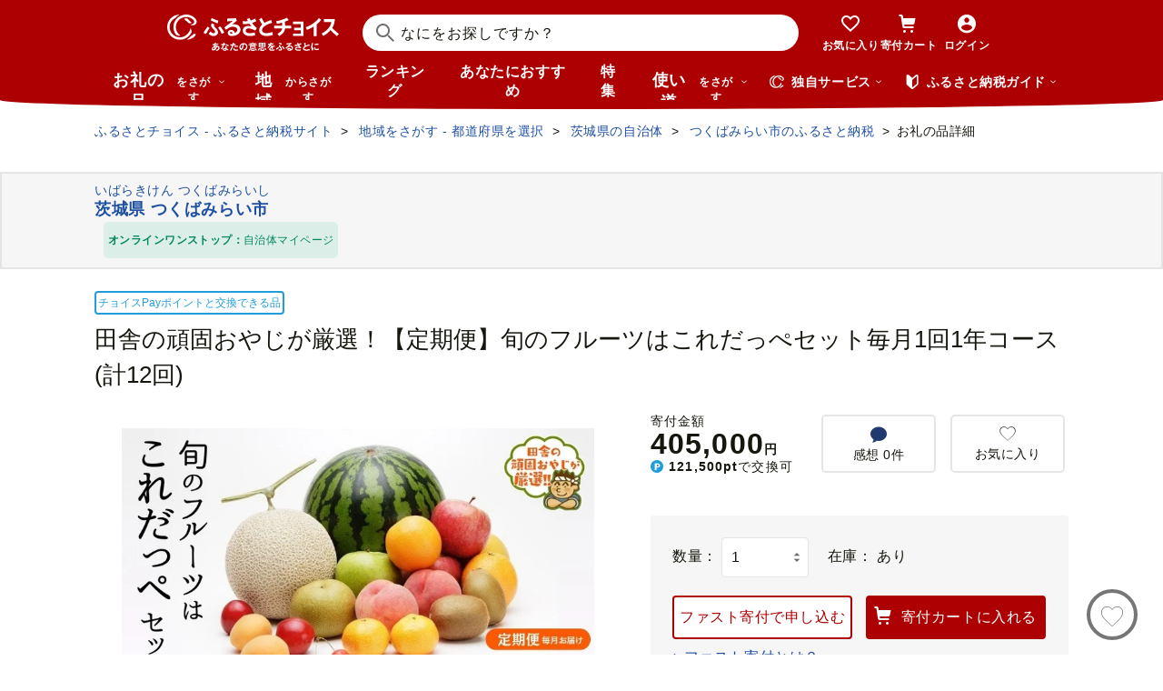

--- FILE ---
content_type: text/html; charset=UTF-8
request_url: https://www.furusato-tax.jp/ajax/product/recommended?action=pc311&tag=null&product_detail_id=5059569&prefecture_id=8
body_size: 3831
content:


	<div class="recommendyou">

		
		<h2 class="ttl-h2--icon"><i class="ttl-h2__icon icn-heart"></i><span class="ttl-h2__text">この品を見ている人はこんな品も見てます</span></h2>
		

		<div class="recommendyou_slider sld" data-slidenum="4">
			<div class="sld__wrap">
				<ul style="width: 3312px; margin-left: 0px;" class="sld__list grid">
					<li class="js-product-slider-item sld__item goods--slide">

						
	<div class="card-product">
		
		<a class="card-product__link product-slider__product_detail" href="https://www.furusato-tax.jp/product/detail/08235/5111507?product-detail_recommend" data-report-url="https://furusatotax.silveregg.net/pycre5/jsonp/click?prod=5111507&amp;cookie=fUi0ZD7DrFXytL-Cz_oQWcQ..n1op1aAeQl-PF0vJELb6qqGSz3s84tgDnxWMOENFTCAALsVuO4Zx5_-kiC2fS_-LA4lRDaT0YCFq1N-IUIiASHs2Bp-P8D2SPoPHLbIWwQQ.&amp;spec=pc311&amp;cref=420990801&amp;merch=furusatotax">
			<div class="card-product__image">
				<img class="card-product__img" alt="" decoding="async" src="https://img.furusato-tax.jp/cdn-cgi/image/width=520,height=323/img/x/product/details/20210607/pd_d1460f6d546e29d3fd97658d19a88521c229bf41.jpg"/>
				
				
				
				
			</div>

			<div class="card-product__contents">
				<h3 class="card-product__title">田舎の頑固おやじが厳選！フルーツ極み定期便セット【毎月1回1年コース(計12…</h3>
				<div class="card-product__subtitle">
					<div class="card-product__subtitle-inner">
						<div class="card-product__price-text">
							<p class="card-product__price">1,205,000 円</p>
							
							
						</div>
						<div class="card-product__price-option">
							
						</div>
					</div>
				</div>

				
			</div>
		</a>
		<div class="card-product__complement">
			
			
		</div>
		
		<button type="button" data-text="田舎の頑固おやじが厳選！フルーツ極み定期便セット【毎月1回1年コース(計12回)】［化粧箱入り］" data-form_num="" data-id="5111507" data-city-name="茨城県つくばみらい市" class="product-slider__favorite card-product__heart addfavorite" data-mode="add" aria-pressed="false">
			<img class="favorite-product_details-5111507" alt="お気に入り" decoding="async" src="/img/icon_heart_brdwht.svg"/>
		</button>
		<a class="card-product__city product-slider__city" href="https://www.furusato-tax.jp/city/product/08235?product-detail_recommend">
			
			<span>茨城県つくばみらい市</span>
		</a>
		<input type="hidden" class="card-product__id" value="5111507"/>
	</div>


					</li><li class="js-product-slider-item sld__item goods--slide">

						
	<div class="card-product">
		
		<a class="card-product__link product-slider__product_detail" href="https://www.furusato-tax.jp/product/detail/08235/5677086?product-detail_recommend" data-report-url="https://furusatotax.silveregg.net/pycre5/jsonp/click?prod=5677086&amp;cookie=fUi0ZD7DrFXytL-Cz_oQWcQ..n1op1aAeQl-PF0vJELb6qqGSz3s84tgDnxWMOENFTCAALsVuO4Zx5_-kiC2fS_-LA4lRDaT0YCFq1N-IUIiASHs2Bp-P8D2SPoPHLbIWwQQ.&amp;spec=pc311&amp;cref=420990801&amp;merch=furusatotax">
			<div class="card-product__image">
				<img class="card-product__img" alt="" decoding="async" src="https://img.furusato-tax.jp/cdn-cgi/image/width=520,height=323/img/x/product/details/20221223/pd_d83879640dda2a588d78c4551b6ce743584eae18.jpg"/>
				
				
				
				
			</div>

			<div class="card-product__contents">
				<h3 class="card-product__title">【 定期便 】 旬のフルーツ と 野菜 の セット 毎月1回1年コース(計12回) 田…</h3>
				<div class="card-product__subtitle">
					<div class="card-product__subtitle-inner">
						<div class="card-product__price-text">
							<p class="card-product__price">400,000 円</p>
							
							
						</div>
						<div class="card-product__price-option">
							
						</div>
					</div>
				</div>

				
			</div>
		</a>
		<div class="card-product__complement">
			
			
		</div>
		
		<button type="button" data-text="【 定期便 】 旬のフルーツ と 野菜 の セット 毎月1回1年コース(計12回) 田舎の頑固おやじが厳選！ フルーツ 果物 旬 季節 旬野菜" data-form_num="" data-id="5677086" data-city-name="茨城県つくばみらい市" class="product-slider__favorite card-product__heart addfavorite" data-mode="add" aria-pressed="false">
			<img class="favorite-product_details-5677086" alt="お気に入り" decoding="async" src="/img/icon_heart_brdwht.svg"/>
		</button>
		<a class="card-product__city product-slider__city" href="https://www.furusato-tax.jp/city/product/08235?product-detail_recommend">
			
			<span>茨城県つくばみらい市</span>
		</a>
		<input type="hidden" class="card-product__id" value="5677086"/>
	</div>


					</li><li class="js-product-slider-item sld__item goods--slide">

						
	<div class="card-product">
		
		<a class="card-product__link product-slider__product_detail" href="https://www.furusato-tax.jp/product/detail/08235/5824961?product-detail_recommend" data-report-url="https://furusatotax.silveregg.net/pycre5/jsonp/click?prod=5824961&amp;cookie=fUi0ZD7DrFXytL-Cz_oQWcQ..n1op1aAeQl-PF0vJELb6qqGSz3s84tgDnxWMOENFTCAALsVuO4Zx5_-kiC2fS_-LA4lRDaT0YCFq1N-IUIiASHs2Bp-P8D2SPoPHLbIWwQQ.&amp;spec=pc311&amp;cref=420990801&amp;merch=furusatotax">
			<div class="card-product__image">
				<img class="card-product__img" alt="" decoding="async" src="https://img.furusato-tax.jp/cdn-cgi/image/width=520,height=323/img/x/product/details/20251121/pd_80f09999296bcaa21a99e898cda24d7287c08050.jpg"/>
				
				
				
				
			</div>

			<div class="card-product__contents">
				<h3 class="card-product__title">＼ 選べるスタート月 ／ 【 定期便 全12回 】常陸牛 人気 12ヶ月 堪能セット…</h3>
				<div class="card-product__subtitle">
					<div class="card-product__subtitle-inner">
						<div class="card-product__price-text">
							<p class="card-product__price">208,000 円</p>
							
							
						</div>
						<div class="card-product__price-option">
							
						</div>
					</div>
				</div>

				
			</div>
		</a>
		<div class="card-product__complement">
			
			
		</div>
		
		<button type="button" data-text="＼ 選べるスタート月 ／ 【 定期便 全12回 】常陸牛 人気 12ヶ月 堪能セット 牛肉 肉 お肉 国産 国産牛 ヒレ ステーキ ハンバーグ サーロイン 赤身 切り落とし 霜降り カルビ すき焼き しゃぶしゃぶ 和牛 黒毛和牛 (茨城県共通返礼品)" data-form_num="" data-id="5824961" data-city-name="茨城県つくばみらい市" class="product-slider__favorite card-product__heart addfavorite" data-mode="add" aria-pressed="false">
			<img class="favorite-product_details-5824961" alt="お気に入り" decoding="async" src="/img/icon_heart_brdwht.svg"/>
		</button>
		<a class="card-product__city product-slider__city" href="https://www.furusato-tax.jp/city/product/08235?product-detail_recommend">
			
			<span>茨城県つくばみらい市</span>
		</a>
		<input type="hidden" class="card-product__id" value="5824961"/>
	</div>


					</li><li class="js-product-slider-item sld__item goods--slide">

						
	<div class="card-product">
		
		<a class="card-product__link product-slider__product_detail" href="https://www.furusato-tax.jp/product/detail/08235/5527345?product-detail_recommend" data-report-url="https://furusatotax.silveregg.net/pycre5/jsonp/click?prod=5527345&amp;cookie=fUi0ZD7DrFXytL-Cz_oQWcQ..n1op1aAeQl-PF0vJELb6qqGSz3s84tgDnxWMOENFTCAALsVuO4Zx5_-kiC2fS_-LA4lRDaT0YCFq1N-IUIiASHs2Bp-P8D2SPoPHLbIWwQQ.&amp;spec=pc311&amp;cref=420990801&amp;merch=furusatotax">
			<div class="card-product__image">
				<img class="card-product__img" alt="" decoding="async" src="https://img.furusato-tax.jp/cdn-cgi/image/width=520,height=323/img/x/product/details/20250312/pd_f8cfe12f9ed046ca886a1a1163080d5b5a0f53ca.jpg"/>
				
				
				
				
			</div>

			<div class="card-product__contents">
				<h3 class="card-product__title">【 定期便 】【 全6回 コース 】紅プレミアム 卵 30個 （ 25個 入り ＋ 割れ…</h3>
				<div class="card-product__subtitle">
					<div class="card-product__subtitle-inner">
						<div class="card-product__price-text">
							<p class="card-product__price">42,000 円</p>
							
							
						</div>
						<div class="card-product__price-option">
							
						</div>
					</div>
				</div>

				
			</div>
		</a>
		<div class="card-product__complement">
			<a href="/product/reviews/08235/5527345" class="card-product__comment product-slider__review">
				<i class="card-product__icn-message icn-message"></i>感想(1)
			</a>
			
		</div>
		
		<button type="button" data-text="【 定期便 】【 全6回 コース 】紅プレミアム 卵 30個 （ 25個 入り ＋ 割れ保障 5個 ）  独自飼料 濃厚 おいしい玉子 玉子 たまご サンサンエッグ タンパク質" data-form_num="" data-id="5527345" data-city-name="茨城県つくばみらい市" class="product-slider__favorite card-product__heart addfavorite" data-mode="add" aria-pressed="false">
			<img class="favorite-product_details-5527345" alt="お気に入り" decoding="async" src="/img/icon_heart_brdwht.svg"/>
		</button>
		<a class="card-product__city product-slider__city" href="https://www.furusato-tax.jp/city/product/08235?product-detail_recommend">
			
			<span>茨城県つくばみらい市</span>
		</a>
		<input type="hidden" class="card-product__id" value="5527345"/>
	</div>


					</li><li class="js-product-slider-item sld__item goods--slide">

						
	<div class="card-product">
		
		<a class="card-product__link product-slider__product_detail" href="https://www.furusato-tax.jp/product/detail/08235/5518186?product-detail_recommend" data-report-url="https://furusatotax.silveregg.net/pycre5/jsonp/click?prod=5518186&amp;cookie=fUi0ZD7DrFXytL-Cz_oQWcQ..n1op1aAeQl-PF0vJELb6qqGSz3s84tgDnxWMOENFTCAALsVuO4Zx5_-kiC2fS_-LA4lRDaT0YCFq1N-IUIiASHs2Bp-P8D2SPoPHLbIWwQQ.&amp;spec=pc311&amp;cref=420990801&amp;merch=furusatotax">
			<div class="card-product__image">
				<img class="card-product__img" alt="" decoding="async" src="https://img.furusato-tax.jp/cdn-cgi/image/width=520,height=323/img/x/product/details/20251117/pd_a95d5700e5a98cf3006dc6fdd0ee91d4e6addc4e.jpg"/>
				
				
				
				
			</div>

			<div class="card-product__contents">
				<h3 class="card-product__title">【定期便】 全3回 【 常陸牛 】 切り落とし 1kg (茨城県共通返礼品) 国産 切…</h3>
				<div class="card-product__subtitle">
					<div class="card-product__subtitle-inner">
						<div class="card-product__price-text">
							<p class="card-product__price">36,000 円</p>
							
							
						</div>
						<div class="card-product__price-option">
							
						</div>
					</div>
				</div>

				
			</div>
		</a>
		<div class="card-product__complement">
			
			
		</div>
		
		<button type="button" data-text="【定期便】 全3回 【 常陸牛 】 切り落とし 1kg (茨城県共通返礼品) 国産 切落し 焼肉 焼き肉 お肉 A4ランク A5ランク ブランド牛 小分け" data-form_num="" data-id="5518186" data-city-name="茨城県つくばみらい市" class="product-slider__favorite card-product__heart addfavorite" data-mode="add" aria-pressed="false">
			<img class="favorite-product_details-5518186" alt="お気に入り" decoding="async" src="/img/icon_heart_brdwht.svg"/>
		</button>
		<a class="card-product__city product-slider__city" href="https://www.furusato-tax.jp/city/product/08235?product-detail_recommend">
			
			<span>茨城県つくばみらい市</span>
		</a>
		<input type="hidden" class="card-product__id" value="5518186"/>
	</div>


					</li><li class="js-product-slider-item sld__item goods--slide">

						
	<div class="card-product">
		
		<a class="card-product__link product-slider__product_detail" href="https://www.furusato-tax.jp/product/detail/08235/5861274?product-detail_recommend" data-report-url="https://furusatotax.silveregg.net/pycre5/jsonp/click?prod=5861274&amp;cookie=fUi0ZD7DrFXytL-Cz_oQWcQ..n1op1aAeQl-PF0vJELb6qqGSz3s84tgDnxWMOENFTCAALsVuO4Zx5_-kiC2fS_-LA4lRDaT0YCFq1N-IUIiASHs2Bp-P8D2SPoPHLbIWwQQ.&amp;spec=pc311&amp;cref=420990801&amp;merch=furusatotax">
			<div class="card-product__image">
				<img class="card-product__img" alt="" decoding="async" src="https://img.furusato-tax.jp/cdn-cgi/image/width=520,height=323/img/x/product/details/20230720/pd_9161da77a9469bbbad0b995c88399f34bd8bbad2.jpg"/>
				
				
				
				
			</div>

			<div class="card-product__contents">
				<h3 class="card-product__title">【 定期便 】＜全3回 隔月 でお届け＞ミシュラン星付きのプロが愛用する 丸…</h3>
				<div class="card-product__subtitle">
					<div class="card-product__subtitle-inner">
						<div class="card-product__price-text">
							<p class="card-product__price">54,000 円</p>
							
							
						</div>
						<div class="card-product__price-option">
							
						</div>
					</div>
				</div>

				
			</div>
		</a>
		<div class="card-product__complement">
			
			
		</div>
		
		<button type="button" data-text="【 定期便 】＜全3回 隔月 でお届け＞ミシュラン星付きのプロが愛用する 丸山海苔店 【 すしのり （寿司屋専用缶入）】 海苔 家庭用 寿司 高級 プレミアム ミシュラン 三ツ星 プロ 丸山海苔 美味しい おいしい おにぎり ごはん" data-form_num="" data-id="5861274" data-city-name="茨城県つくばみらい市" class="product-slider__favorite card-product__heart addfavorite" data-mode="add" aria-pressed="false">
			<img class="favorite-product_details-5861274" alt="お気に入り" decoding="async" src="/img/icon_heart_brdwht.svg"/>
		</button>
		<a class="card-product__city product-slider__city" href="https://www.furusato-tax.jp/city/product/08235?product-detail_recommend">
			
			<span>茨城県つくばみらい市</span>
		</a>
		<input type="hidden" class="card-product__id" value="5861274"/>
	</div>


					</li><li class="js-product-slider-item sld__item goods--slide">

						
	<div class="card-product">
		
		<a class="card-product__link product-slider__product_detail" href="https://www.furusato-tax.jp/product/detail/08235/5455293?product-detail_recommend" data-report-url="https://furusatotax.silveregg.net/pycre5/jsonp/click?prod=5455293&amp;cookie=fUi0ZD7DrFXytL-Cz_oQWcQ..n1op1aAeQl-PF0vJELb6qqGSz3s84tgDnxWMOENFTCAALsVuO4Zx5_-kiC2fS_-LA4lRDaT0YCFq1N-IUIiASHs2Bp-P8D2SPoPHLbIWwQQ.&amp;spec=pc311&amp;cref=420990801&amp;merch=furusatotax">
			<div class="card-product__image">
				<img class="card-product__img" alt="" decoding="async" src="https://img.furusato-tax.jp/cdn-cgi/image/width=520,height=323/img/x/product/details/20220620/pd_0d35a7987104516e38ba0f4e2c2604918ad2fdc9.jpg"/>
				
				
				
				
			</div>

			<div class="card-product__contents">
				<h3 class="card-product__title">【定期便】 贅沢の極み フルーツセット 【毎月1回1年コース（計12回）】田舎…</h3>
				<div class="card-product__subtitle">
					<div class="card-product__subtitle-inner">
						<div class="card-product__price-text">
							<p class="card-product__price">2,805,000 円</p>
							
							
						</div>
						<div class="card-product__price-option">
							
						</div>
					</div>
				</div>

				
			</div>
		</a>
		<div class="card-product__complement">
			
			
		</div>
		
		<button type="button" data-text="【定期便】 贅沢の極み フルーツセット 【毎月1回1年コース（計12回）】田舎の頑固おやじが厳選！ 茨城県 県産 つくばみらい市 人気 厳選 定期便 定期 果物 くだもの 旬 旬の果物 旬のフルーツ 上級品 極上 贅沢 極み フルーツ フルーツセット ギフト プレゼント 贈り物 お歳暮 御歳暮 お中元 御中元 冷蔵" data-form_num="" data-id="5455293" data-city-name="茨城県つくばみらい市" class="product-slider__favorite card-product__heart addfavorite" data-mode="add" aria-pressed="false">
			<img class="favorite-product_details-5455293" alt="お気に入り" decoding="async" src="/img/icon_heart_brdwht.svg"/>
		</button>
		<a class="card-product__city product-slider__city" href="https://www.furusato-tax.jp/city/product/08235?product-detail_recommend">
			
			<span>茨城県つくばみらい市</span>
		</a>
		<input type="hidden" class="card-product__id" value="5455293"/>
	</div>


					</li><li class="js-product-slider-item sld__item goods--slide">

						
	<div class="card-product">
		
		<a class="card-product__link product-slider__product_detail" href="https://www.furusato-tax.jp/product/detail/08219/5732005?product-detail_recommend" data-report-url="https://furusatotax.silveregg.net/pycre5/jsonp/click?prod=5732005&amp;cookie=fUi0ZD7DrFXytL-Cz_oQWcQ..n1op1aAeQl-PF0vJELb6qqGSz3s84tgDnxWMOENFTCAALsVuO4Zx5_-kiC2fS_-LA4lRDaT0YCFq1N-IUIiASHs2Bp-P8D2SPoPHLbIWwQQ.&amp;spec=pc311&amp;cref=420990801&amp;merch=furusatotax">
			<div class="card-product__image">
				<img class="card-product__img" alt="" decoding="async" src="https://img.furusato-tax.jp/cdn-cgi/image/width=520,height=323/img/x/product/details/20250924/pd_950840c8cffc9c8f12433a27644a087edb5f1848.jpg"/>
				
				
				
				
			</div>

			<div class="card-product__contents">
				<h3 class="card-product__title">《 3ヶ月に1回お届け！年4回 定期便 》【 確実園 オリジナル 】 寄せ植え DX…</h3>
				<div class="card-product__subtitle">
					<div class="card-product__subtitle-inner">
						<div class="card-product__price-text">
							<p class="card-product__price">104,000 円</p>
							
							
						</div>
						<div class="card-product__price-option">
							
						</div>
					</div>
				</div>

				
			</div>
		</a>
		<div class="card-product__complement">
			
			
		</div>
		
		<button type="button" data-text="《 3ヶ月に1回お届け！年4回 定期便 》【 確実園 オリジナル 】 寄せ植え DX（おまかせ1点） ガーデニング 花 はな フラワー 鉢 鉢植え" data-form_num="" data-id="5732005" data-city-name="茨城県牛久市" class="product-slider__favorite card-product__heart addfavorite" data-mode="add" aria-pressed="false">
			<img class="favorite-product_details-5732005" alt="お気に入り" decoding="async" src="/img/icon_heart_brdwht.svg"/>
		</button>
		<a class="card-product__city product-slider__city" href="https://www.furusato-tax.jp/city/product/08219?product-detail_recommend">
			
			<span>茨城県牛久市</span>
		</a>
		<input type="hidden" class="card-product__id" value="5732005"/>
	</div>


					</li><li class="js-product-slider-item sld__item goods--slide">

						
	<div class="card-product">
		
		<a class="card-product__link product-slider__product_detail" href="https://www.furusato-tax.jp/product/detail/08235/5766506?product-detail_recommend" data-report-url="https://furusatotax.silveregg.net/pycre5/jsonp/click?prod=5766506&amp;cookie=fUi0ZD7DrFXytL-Cz_oQWcQ..n1op1aAeQl-PF0vJELb6qqGSz3s84tgDnxWMOENFTCAALsVuO4Zx5_-kiC2fS_-LA4lRDaT0YCFq1N-IUIiASHs2Bp-P8D2SPoPHLbIWwQQ.&amp;spec=pc311&amp;cref=420990801&amp;merch=furusatotax">
			<div class="card-product__image">
				<img class="card-product__img" alt="" decoding="async" src="https://img.furusato-tax.jp/cdn-cgi/image/width=520,height=323/img/x/product/details/20230425/pd_15dad3afab183a6c57a154dca3c4dabd700a20e2.jpg"/>
				
				
				
				
			</div>

			<div class="card-product__contents">
				<h3 class="card-product__title">【定期便】 旬のフルーツはこれだっぺ セット 隔月コース（ 計6回 ）田舎の…</h3>
				<div class="card-product__subtitle">
					<div class="card-product__subtitle-inner">
						<div class="card-product__price-text">
							<p class="card-product__price">200,000 円</p>
							
							
						</div>
						<div class="card-product__price-option">
							
						</div>
					</div>
				</div>

				
			</div>
		</a>
		<div class="card-product__complement">
			
			
		</div>
		
		<button type="button" data-text="【定期便】 旬のフルーツはこれだっぺ セット 隔月コース（ 計6回 ）田舎の頑固おやじが厳選！ 定期便 フルーツ 果物 隔月 厳選 季節 旬 詰め合わせ" data-form_num="" data-id="5766506" data-city-name="茨城県つくばみらい市" class="product-slider__favorite card-product__heart addfavorite" data-mode="add" aria-pressed="false">
			<img class="favorite-product_details-5766506" alt="お気に入り" decoding="async" src="/img/icon_heart_brdwht.svg"/>
		</button>
		<a class="card-product__city product-slider__city" href="https://www.furusato-tax.jp/city/product/08235?product-detail_recommend">
			
			<span>茨城県つくばみらい市</span>
		</a>
		<input type="hidden" class="card-product__id" value="5766506"/>
	</div>


					</li><li class="js-product-slider-item sld__item goods--slide">

						
	<div class="card-product">
		
		<a class="card-product__link product-slider__product_detail" href="https://www.furusato-tax.jp/product/detail/08542/6427198?product-detail_recommend" data-report-url="https://furusatotax.silveregg.net/pycre5/jsonp/click?prod=6427198&amp;cookie=fUi0ZD7DrFXytL-Cz_oQWcQ..n1op1aAeQl-PF0vJELb6qqGSz3s84tgDnxWMOENFTCAALsVuO4Zx5_-kiC2fS_-LA4lRDaT0YCFq1N-IUIiASHs2Bp-P8D2SPoPHLbIWwQQ.&amp;spec=pc311&amp;cref=420990801&amp;merch=furusatotax">
			<div class="card-product__image">
				<img class="card-product__img" alt="" decoding="async" src="https://img.furusato-tax.jp/cdn-cgi/image/width=520,height=323/img/x/product/details/20241209/pd_7a5c713de54310d34593ded5918a82bbe212be8d.jpg"/>
				
				
				
				
			</div>

			<div class="card-product__contents">
				<h3 class="card-product__title">【純金】五霞町記念硬貨 1枚-記念品 金 純金 24K 24金 ゴールド コイン 硬貨…</h3>
				<div class="card-product__subtitle">
					<div class="card-product__subtitle-inner">
						<div class="card-product__price-text">
							<p class="card-product__price">360,000 円</p>
							
							
						</div>
						<div class="card-product__price-option">
							
						</div>
					</div>
				</div>

				
			</div>
		</a>
		<div class="card-product__complement">
			
			
		</div>
		
		<button type="button" data-text="【純金】五霞町記念硬貨 1枚-記念品 金 純金 24K 24金 ゴールド コイン 硬貨 茨城県 五霞町【価格改定】" data-form_num="" data-id="6427198" data-city-name="茨城県五霞町" class="product-slider__favorite card-product__heart addfavorite" data-mode="add" aria-pressed="false">
			<img class="favorite-product_details-6427198" alt="お気に入り" decoding="async" src="/img/icon_heart_brdwht.svg"/>
		</button>
		<a class="card-product__city product-slider__city" href="https://www.furusato-tax.jp/city/product/08542?product-detail_recommend">
			
			<span>茨城県五霞町</span>
		</a>
		<input type="hidden" class="card-product__id" value="6427198"/>
	</div>


					</li><li class="js-product-slider-item sld__item goods--slide">

						
	<div class="card-product">
		
		<a class="card-product__link product-slider__product_detail" href="https://www.furusato-tax.jp/product/detail/08235/5455294?product-detail_recommend" data-report-url="https://furusatotax.silveregg.net/pycre5/jsonp/click?prod=5455294&amp;cookie=fUi0ZD7DrFXytL-Cz_oQWcQ..n1op1aAeQl-PF0vJELb6qqGSz3s84tgDnxWMOENFTCAALsVuO4Zx5_-kiC2fS_-LA4lRDaT0YCFq1N-IUIiASHs2Bp-P8D2SPoPHLbIWwQQ.&amp;spec=pc311&amp;cref=420990801&amp;merch=furusatotax">
			<div class="card-product__image">
				<img class="card-product__img" alt="" decoding="async" src="https://img.furusato-tax.jp/cdn-cgi/image/width=520,height=323/img/x/product/details/20220620/pd_04539df9b4ccaa1a3167d8d64287a934753f512e.jpg"/>
				
				
				
				
			</div>

			<div class="card-product__contents">
				<h3 class="card-product__title">贅沢の極み フルーツ7種セット 田舎の頑固おやじが厳選！ 茨城県 県産 つく…</h3>
				<div class="card-product__subtitle">
					<div class="card-product__subtitle-inner">
						<div class="card-product__price-text">
							<p class="card-product__price">239,000 円</p>
							
							
						</div>
						<div class="card-product__price-option">
							
						</div>
					</div>
				</div>

				
			</div>
		</a>
		<div class="card-product__complement">
			
			
		</div>
		
		<button type="button" data-text="贅沢の極み フルーツ7種セット 田舎の頑固おやじが厳選！ 茨城県 県産 つくばみらい市 人気 厳選 果物 くだもの 旬 旬の果物 旬のフルーツ 上級品 極上 贅沢 極み フルーツ フルーツセット ギフト プレゼント 贈り物 お歳暮 御歳暮 お中元 御中元 冷蔵" data-form_num="" data-id="5455294" data-city-name="茨城県つくばみらい市" class="product-slider__favorite card-product__heart addfavorite" data-mode="add" aria-pressed="false">
			<img class="favorite-product_details-5455294" alt="お気に入り" decoding="async" src="/img/icon_heart_brdwht.svg"/>
		</button>
		<a class="card-product__city product-slider__city" href="https://www.furusato-tax.jp/city/product/08235?product-detail_recommend">
			
			<span>茨城県つくばみらい市</span>
		</a>
		<input type="hidden" class="card-product__id" value="5455294"/>
	</div>


					</li><li class="js-product-slider-item sld__item goods--slide">

						
	<div class="card-product">
		
		<a class="card-product__link product-slider__product_detail" href="https://www.furusato-tax.jp/product/detail/08235/5861257?product-detail_recommend" data-report-url="https://furusatotax.silveregg.net/pycre5/jsonp/click?prod=5861257&amp;cookie=fUi0ZD7DrFXytL-Cz_oQWcQ..n1op1aAeQl-PF0vJELb6qqGSz3s84tgDnxWMOENFTCAALsVuO4Zx5_-kiC2fS_-LA4lRDaT0YCFq1N-IUIiASHs2Bp-P8D2SPoPHLbIWwQQ.&amp;spec=pc311&amp;cref=420990801&amp;merch=furusatotax">
			<div class="card-product__image">
				<img class="card-product__img" alt="" decoding="async" src="https://img.furusato-tax.jp/cdn-cgi/image/width=520,height=323/img/x/product/details/20230720/pd_7ee4ad92e95e22fc4819d1bba37103c0fc5d5c42.jpg"/>
				
				
				
				
			</div>

			<div class="card-product__contents">
				<h3 class="card-product__title">【 定期便 】＜3か月連続でお届け＞ミシュラン星付きのプロが愛用する 丸山…</h3>
				<div class="card-product__subtitle">
					<div class="card-product__subtitle-inner">
						<div class="card-product__price-text">
							<p class="card-product__price">54,000 円</p>
							
							
						</div>
						<div class="card-product__price-option">
							
						</div>
					</div>
				</div>

				
			</div>
		</a>
		<div class="card-product__complement">
			<a href="/product/reviews/08235/5861257" class="card-product__comment product-slider__review">
				<i class="card-product__icn-message icn-message"></i>感想(1)
			</a>
			
		</div>
		
		<button type="button" data-text="【 定期便 】＜3か月連続でお届け＞ミシュラン星付きのプロが愛用する 丸山海苔店 【 すしのり （寿司屋専用缶入）】 海苔 家庭用 寿司 高級 プレミアム ミシュラン 三ツ星 プロ 丸山海苔 3か月 美味しい おいしい おにぎり ごはん" data-form_num="" data-id="5861257" data-city-name="茨城県つくばみらい市" class="product-slider__favorite card-product__heart addfavorite" data-mode="add" aria-pressed="false">
			<img class="favorite-product_details-5861257" alt="お気に入り" decoding="async" src="/img/icon_heart_brdwht.svg"/>
		</button>
		<a class="card-product__city product-slider__city" href="https://www.furusato-tax.jp/city/product/08235?product-detail_recommend">
			
			<span>茨城県つくばみらい市</span>
		</a>
		<input type="hidden" class="card-product__id" value="5861257"/>
	</div>


					</li>
				</ul>
			</div>
			<p class="btn-sld is-next product-slider__slider"><img src="/img/icon/title/icon_arrow_right.png" width="14" height="14" alt="次へ"/></p>
			<p class="btn-sld is-prev product-slider__slider"><img src="/img/icon/title/icon_arrow_left.png" width="14" height="14" alt="前へ"/></p>
		</div>

		<input type="hidden" id="token_favorite_add" value="hjwmxUrH3MP_9ebcg4spTA E1Nnu26cDeOH2sqO1oMdyQu0xYujb6aqS71dV9mFlYAlayf6EQdBkeoiypuicwn-BcfeI9ITuc-M9iKiPZLva-c1L85YGzeQ6fyzQgTZsOPKyDF0ilTo0w86lKpwRyMPoxYnUicH65oYi15SkMHCkFKbbXC6jDaS9XsPYHqZ_NE"/>
		<input type="hidden" id="token_favorite_remove" value="ytdp1rKKB85PDB2EakrR5w _sJ1MiO6ni0OqKyWPj5uMfy-M19Ti-xnn841K0pAxdECFnVSVkAVRwbMvPj-DtNEm04sirMLf2lPl_P4iBpAVNcrVBIfIcTlz3EGiWuO7I6WjOC4EjDGcvwtOTERphVW_oP8NqTGSNMLvZY3_y2csE4TYVxSxxZHyNew1P8XjyM"/>
	</div>


<!-- 新レイアウト(マージンが狭いレイアウト) -->


--- FILE ---
content_type: text/css
request_url: https://www.furusato-tax.jp/css/util/loader.css?1.0.0
body_size: 603
content:
@charset "UTF-8";
/** ====================
* 各種キーフレーム
===================== */
@-webkit-keyframes spinner-fade {
  0% {
    background-color: #333333;
  }
  100% {
    background-color: transparent;
  }
}
@keyframes spinner-fade {
  0% {
    background-color: #333333;
  }
  100% {
    background-color: transparent;
  }
}
@-webkit-keyframes spinner-fade--white {
  0% {
    background-color: #ffffff;
  }
  100% {
    background-color: transparent;
  }
}
@keyframes spinner-fade--white {
  0% {
    background-color: #ffffff;
  }
  100% {
    background-color: transparent;
  }
}
/** ====================
* ローダー共通スタイル
===================== */
.u-loader {
  position: absolute;
  z-index: 999;
  /** ====================
  * スピナー
  ===================== */
}
.u-loader.is-overlay {
  top: 0;
  left: 0;
  height: 100%;
  width: 100%;
}
.u-loader.is-overlay--white {
  background-color: rgba(255, 255, 255, 0.8);
}
.u-loader.is-fixed {
  position: fixed;
}
.u-loader .is-sticky {
  position: -webkit-sticky;
  position: sticky;
}
.u-loader .spinner {
  font-size: 40px;
  position: relative;
  display: block;
  width: 1em;
  height: 1em;
  margin: 0 auto;
}
.u-loader .spinner-blade {
  position: absolute;
  left: 0.4629em;
  bottom: 0;
  width: 0.05em;
  height: 0.24em;
  border-radius: 0.5em;
  background-color: transparent;
  -webkit-transform-origin: center -0.2222em;
          transform-origin: center -0.2222em;
  -webkit-animation: spinner-fade 1s infinite linear;
          animation: spinner-fade 1s infinite linear;
}
.u-loader .spinner-blade:nth-child(1) {
  -webkit-animation-delay: 0s;
          animation-delay: 0s;
  -webkit-transform: rotate(0deg);
          transform: rotate(0deg);
}
.u-loader .spinner-blade:nth-child(2) {
  -webkit-animation-delay: 0.083s;
          animation-delay: 0.083s;
  -webkit-transform: rotate(30deg);
          transform: rotate(30deg);
}
.u-loader .spinner-blade:nth-child(3) {
  -webkit-animation-delay: 0.166s;
          animation-delay: 0.166s;
  -webkit-transform: rotate(60deg);
          transform: rotate(60deg);
}
.u-loader .spinner-blade:nth-child(4) {
  -webkit-animation-delay: 0.249s;
          animation-delay: 0.249s;
  -webkit-transform: rotate(90deg);
          transform: rotate(90deg);
}
.u-loader .spinner-blade:nth-child(5) {
  -webkit-animation-delay: 0.332s;
          animation-delay: 0.332s;
  -webkit-transform: rotate(120deg);
          transform: rotate(120deg);
}
.u-loader .spinner-blade:nth-child(6) {
  -webkit-animation-delay: 0.415s;
          animation-delay: 0.415s;
  -webkit-transform: rotate(150deg);
          transform: rotate(150deg);
}
.u-loader .spinner-blade:nth-child(7) {
  -webkit-animation-delay: 0.498s;
          animation-delay: 0.498s;
  -webkit-transform: rotate(180deg);
          transform: rotate(180deg);
}
.u-loader .spinner-blade:nth-child(8) {
  -webkit-animation-delay: 0.581s;
          animation-delay: 0.581s;
  -webkit-transform: rotate(210deg);
          transform: rotate(210deg);
}
.u-loader .spinner-blade:nth-child(9) {
  -webkit-animation-delay: 0.664s;
          animation-delay: 0.664s;
  -webkit-transform: rotate(240deg);
          transform: rotate(240deg);
}
.u-loader .spinner-blade:nth-child(10) {
  -webkit-animation-delay: 0.747s;
          animation-delay: 0.747s;
  -webkit-transform: rotate(270deg);
          transform: rotate(270deg);
}
.u-loader .spinner-blade:nth-child(11) {
  -webkit-animation-delay: 0.83s;
          animation-delay: 0.83s;
  -webkit-transform: rotate(300deg);
          transform: rotate(300deg);
}
.u-loader .spinner-blade:nth-child(12) {
  -webkit-animation-delay: 0.913s;
          animation-delay: 0.913s;
  -webkit-transform: rotate(330deg);
          transform: rotate(330deg);
}